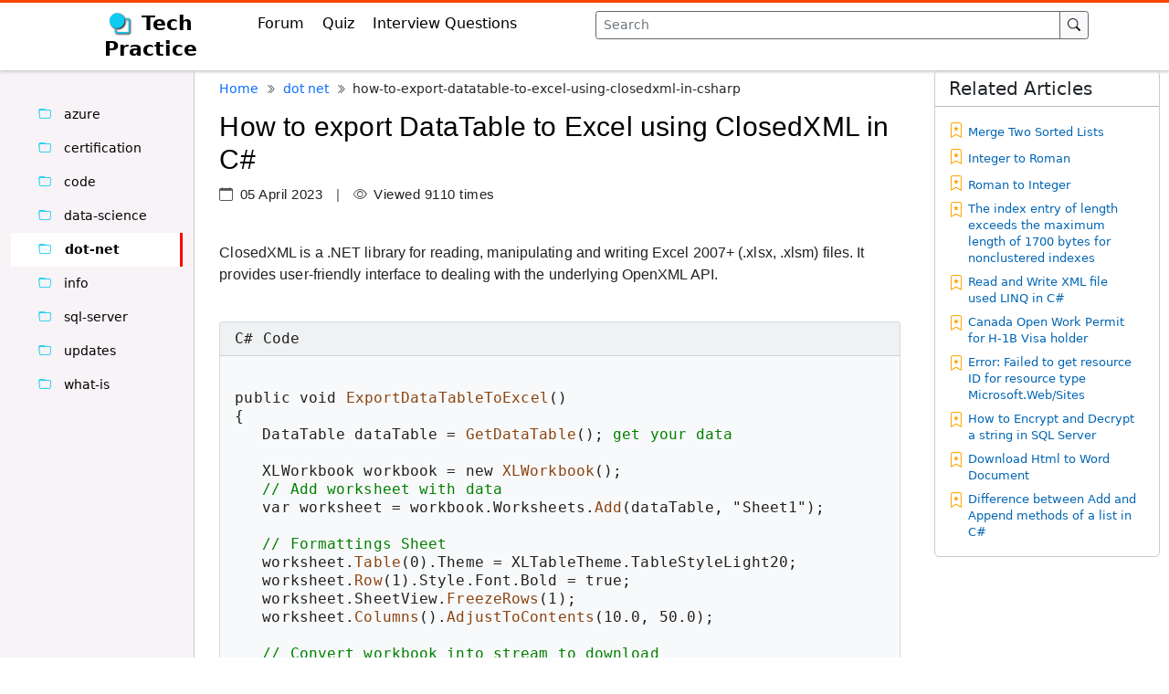

--- FILE ---
content_type: text/html; charset=utf-8
request_url: http://www.venkateswarlu.net/dot-net/how-to-export-datatable-to-excel-using-closedxml-in-csharp
body_size: 20004
content:






<!DOCTYPE html>

<html xmlns="http://www.w3.org/1999/xhtml">
<head>
    <title>How to export DataTable to Excel using ClosedXML in C# | dot net</title>
    <meta name="viewport" content="width=device-width, initial-scale=1.0" />
    <meta name="robots" content="index, follow" />
    <meta name="Googlebot" content="index, follow" />
    <meta name="content-language" http-equiv="content-language" content="en-us" />
    <meta name="author" content="Venkat Cherukuru" />
    <meta property="og:type" content="website" />
    <meta property="og:url" content="http://venkateswarlu.net" />
    <meta property="og:site_name" content="Tech Practice - Venkateswarlu.net" />
    <meta name="description" http-equiv="Description" content="This code will export datatable to Excel using ClosedXML nuget package with basic formatting."></meta>
    <meta name="keywords" content="ClosedXML, Export to Excel, DataTable, nuget, XLWorkbook, XLTableTheme, MemoryStream, BinaryWrite, Flush"></meta>

    <link rel="shortcut icon" href="/Images/favicon.ico" />

    <script src="https://ajax.googleapis.com/ajax/libs/jquery/1.12.4/jquery.min.js"></script>
    <script src="/js/CodeColors.js?xxx"></script>
    <link href="https://cdn.jsdelivr.net/npm/bootstrap@5.0.0-beta3/dist/css/bootstrap.min.css" rel="stylesheet" integrity="sha384-eOJMYsd53ii+scO/bJGFsiCZc+5NDVN2yr8+0RDqr0Ql0h+rP48ckxlpbzKgwra6" crossorigin="anonymous" />
    <link rel="stylesheet" href="https://cdn.jsdelivr.net/npm/bootstrap-icons@1.4.0/font/bootstrap-icons.css" />
    <script src="https://cdn.jsdelivr.net/npm/bootstrap@5.0.0-beta3/dist/js/bootstrap.bundle.min.js" integrity="sha384-JEW9xMcG8R+pH31jmWH6WWP0WintQrMb4s7ZOdauHnUtxwoG2vI5DkLtS3qm9Ekf" crossorigin="anonymous"></script>

    <link href="/css/cms.css?11" rel="stylesheet" />
	
	<!-- Global site tag (gtag.js) - Google Analytics -->
	<script async src="https://www.googletagmanager.com/gtag/js?id=UA-42029922-2"></script>
	<script>
	  window.dataLayer = window.dataLayer || [];
	  function gtag(){dataLayer.push(arguments);}
	  gtag('js', new Date());

	  gtag('config', 'UA-42029922-2');
	</script>	
<script async src="https://pagead2.googlesyndication.com/pagead/js/adsbygoogle.js?client=ca-pub-9725668823766407"
     crossorigin="anonymous"></script>
</head>
<body style="background-color: #fff;">
    <form name="form1" method="post" action="./how-to-export-datatable-to-excel-using-closedxml-in-csharp" id="form1">
<div>
<input type="hidden" name="__EVENTTARGET" id="__EVENTTARGET" value="" />
<input type="hidden" name="__EVENTARGUMENT" id="__EVENTARGUMENT" value="" />
<input type="hidden" name="__VIEWSTATE" id="__VIEWSTATE" value="/wEPDwUKLTI1MDA0NDI0MGRk4sqkO3Y2ST1d7JCgwTFVrbVG55uk4+9G+Qta9vbTMtY=" />
</div>

<script type="text/javascript">
//<![CDATA[
var theForm = document.forms['form1'];
if (!theForm) {
    theForm = document.form1;
}
function __doPostBack(eventTarget, eventArgument) {
    if (!theForm.onsubmit || (theForm.onsubmit() != false)) {
        theForm.__EVENTTARGET.value = eventTarget;
        theForm.__EVENTARGUMENT.value = eventArgument;
        theForm.submit();
    }
}
//]]>
</script>


<script src="/WebResource.axd?d=pWViH_LcBF9njsXUEif7fvqwtgEb6V36adH87o96stLYrHNyaAh-PVp9AFdWqchCxejsd8KWJzwsZir6NitgWmnRQrEh2mXAp_Bgye9Slr01&amp;t=638901289900000000" type="text/javascript"></script>

<div>

	<input type="hidden" name="__VIEWSTATEGENERATOR" id="__VIEWSTATEGENERATOR" value="2173C2F0" />
	<input type="hidden" name="__SCROLLPOSITIONX" id="__SCROLLPOSITIONX" value="0" />
	<input type="hidden" name="__SCROLLPOSITIONY" id="__SCROLLPOSITIONY" value="0" />
	<input type="hidden" name="__EVENTVALIDATION" id="__EVENTVALIDATION" value="/wEdAAPTR3NRXtQY4oyS0FrTGarFuc1ezIGkho0A+sppg4cUAoRFNEma1hYScP5H6eImJxix7iWCtAbDVrLJ4CUlaKIyKGrUBoUy5nSWR1kfmkmhKQ==" />
</div>
        
<header>
    <div class="container">
        <div class="row">
            <div class="col-sm-12 col-md-4 col-lg-3 col-xl-2">
                <div class="title">
                    <span class="bi bi-circle-square"></span>
                    <a id="Header_hlkLogo" title="Tech Practice" href="../">Tech Practice</a>
                </div>
            </div>
            <div class="col-md-4 col-lg-4 col-xl-4 d-none d-lg-block">
                <ul class="nav-menu">
                    <li>
                        <a id="Header_HyperLink4" title="Forum" href="http://forum.venkateswarlu.net" target="_blank">Forum</a>
                    </li>
                    <li>
                        <a id="Header_HyperLink2" title="Quiz" href="../Quiz/">Quiz</a>
                    </li>
                    <li>
                        <a id="Header_HyperLink3" title="Interview Questions" href="../interview-questions/">Interview Questions</a>
                    </li>
                </ul>
            </div>
            <div class="col-sm-12 col-md-8 col-lg-5 col-xl-6 d-none d-md-block search-block">
                <div id="Header_pnlSearch" class="input-group input-group-sm" onkeypress="javascript:return WebForm_FireDefaultButton(event, &#39;Header_btnSearch&#39;)">
	
                    <input name="Header$txtSearch" type="text" id="Header_txtSearch" class="form-control" placeholder="Search" />
                    <a id="Header_btnSearch" title="Click to Search" class="btn btn-light" href="javascript:__doPostBack(&#39;Header$btnSearch&#39;,&#39;&#39;)"><i class="bi-search"></i></a>
                
</div>
            </div>
        </div>

    </div>
</header>

        <div class="container-fluid">
            <div class="row">
                <div class="col-xl-2 d-none d-xl-block left-pane">
                    
<div class="sticky-top">
    <div class="sidemenu">
        
                <a id="LeftPane_rptrSideMenu_hlkHome_0" href="../azure"><span class='bi-folder'></span> azure</a>
            
                <a id="LeftPane_rptrSideMenu_hlkHome_1" href="../certification"><span class='bi-folder'></span> certification</a>
            
                <a id="LeftPane_rptrSideMenu_hlkHome_2" href="../code"><span class='bi-folder'></span> code</a>
            
                <a id="LeftPane_rptrSideMenu_hlkHome_3" href="../data-science"><span class='bi-folder'></span> data-science</a>
            
                <a id="LeftPane_rptrSideMenu_hlkHome_4" class="selected" href="../dot-net"><span class='bi-folder'></span> dot-net</a>
            
                <a id="LeftPane_rptrSideMenu_hlkHome_5" href="../info"><span class='bi-folder'></span> info</a>
            
                <a id="LeftPane_rptrSideMenu_hlkHome_6" href="../sql-server"><span class='bi-folder'></span> sql-server</a>
            
                <a id="LeftPane_rptrSideMenu_hlkHome_7" href="../updates"><span class='bi-folder'></span> updates</a>
            
                <a id="LeftPane_rptrSideMenu_hlkHome_8" href="../what-is"><span class='bi-folder'></span> what-is</a>
            
    </div>
	<!-- Square Ads -->
<ins class="adsbygoogle"
     style="display:block"
     data-ad-client="ca-pub-9725668823766407"
     data-ad-slot="8798796582"
     data-ad-format="auto"
     data-full-width-responsive="true"></ins>
<script>
     (adsbygoogle = window.adsbygoogle || []).push({});
</script>   
</div>

                </div>
                <div class="col-xl-10">
                    <div class="row">
                        <div class="col-xl-9 col-lg-9 main-content">
                            <div class="bread">
                                
                                        <span class='bi-house-door' style="display: none;"></span>
                                        <a id="rptrBread_hlk_0" href="../">Home</a>
                                    
                                        <span class="bi-chevron-double-right" style="zoom: 75%;"></span>
                                    
                                        <span class='bi-folder' style="display: none;"></span>
                                        <a id="rptrBread_hlk_1" href="../dot-net">dot net</a>
                                    
                                        <span class="bi-chevron-double-right" style="zoom: 75%;"></span>
                                    
                                        <span class='bi-file-earmark-text' style="display: none;"></span>
                                        <a id="rptrBread_hlk_2">how-to-export-datatable-to-excel-using-closedxml-in-csharp</a>
                                    
                            </div>

                            <div id="divDetails" class="content">
                                
                                        <article class="bg-gradient">
                                            <h1>How to export DataTable to Excel using ClosedXML in C#</h1>
                                            <p class="date-views" style="margin-bottom:40px;">
                                                <span class="date"><span class="bi-calendar"></span>05 April 2023
                                                    <span style="margin: auto 10px;">|</span>
                                                    <span class="bi-eye"></span>Viewed 9110 times
                                                </span>
                                            </p>
                                            <div style="display: flow-root; position: relative; top: -10px;display:none;"><a class='float-start' href='../dot-net/difference-between-visual-studio-and-visual-studio-code'><span class='bi-arrow-left-circle'></span> Previous</a><a class='float-end' href='../dot-net/read-excel-file-to-datatable-using-closedxml-in-csharp'>Next <span class='bi-arrow-right-circle'></span> </a></div>
                                            <div style="overflow-wrap: break-word;letter-spacing: 0.1px;">ClosedXML is a .NET library for reading, manipulating and writing Excel 2007+ (.xlsx, .xlsm) files. It provides user-friendly interface to dealing with the underlying OpenXML API.<br/><br/><ccode class='card bg-light'><span class='card-header'>C# Code</span><div class='card-body'><br/>public void <brw>ExportDataTableToExcel</brw>()<br/>{<br/><tab></tab>DataTable dataTable = <brw>GetDataTable</brw>(); <grn> get your data<br/></grn><br/><tab></tab>XLWorkbook workbook = new <brw>XLWorkbook</brw>();<br/><tab></tab><grn>// Add worksheet with data<br/></grn><tab></tab>var worksheet = workbook.Worksheets.<brw>Add</brw>(dataTable, &quot;Sheet1&quot;);<br/><br/><tab></tab><grn>// Formattings Sheet<br/></grn><tab></tab>worksheet.<brw>Table</brw>(0).Theme = XLTableTheme.TableStyleLight20;<br/><tab></tab>worksheet.<brw>Row</brw>(1).Style.Font.Bold = true;<br/><tab></tab>worksheet.SheetView.<brw>FreezeRows</brw>(1);<br/><tab></tab>worksheet.<brw>Columns</brw>().<brw>AdjustToContents</brw>(10.0, 50.0);<br/><br/><tab></tab><grn>// Convert workbook into stream to download<br/></grn><tab></tab>var stream = new <brw>MemoryStream</brw>();<br/><tab></tab>workbook.<brw>SaveAs</brw>(stream);<br/><br/><tab></tab><grn>// Download ExcelFile from Bynary Data<br/></grn><tab></tab>HttpContext.Current.Response.<brw>Clear</brw>();<br/><tab></tab>HttpContext.Current.Response.ContentType = &quot;application/vnd.openxmlformats-officedocument.spreadsheetml.sheet&quot;;<br/><tab></tab>HttpContext.Current.Response.<brw>AddHeader</brw>(&quot;content-disposition&quot;, &quot;attachment; filename=MyExcelFile.xlsx&quot;);<br/><tab></tab>HttpContext.Current.Response.<brw>BinaryWrite</brw>(stream.<brw>ToArray</brw>());<br/><br/><tab></tab>HttpContext.Current.Response.<brw>Flush</brw>();<br/><tab></tab>HttpContext.Current.Response.SuppressContent = true;<br/><tab></tab>HttpContext.Current.ApplicationInstance.<brw>CompleteRequest</brw>();<br/>}<br/></div></ccode><br/><br/><a class='float-start btn btn-success' href='../dot-net/difference-between-visual-studio-and-visual-studio-code'><span class='bi-arrow-left-circle'></span> Previous</a><a class='float-end btn btn-success' href='../dot-net/read-excel-file-to-datatable-using-closedxml-in-csharp'>Next <span class='bi-arrow-right-circle'></span> </a><br/></div>
                                        </article>
                                    
                            </div>

                            

                        </div>
                        <div class="col-xl-3 col-lg-3  right-pane">
                            
<aside class="sticky-top" style="top: 65px;background-color:white;">
    <div style="margin-bottom: 15px; border: 1px solid #ccc; border-radius: 5px;">
        <h5 style="padding: 7px 15px; border-bottom: 1px solid #bbb; margin: 0 0;">Related Articles</h5>
        <div style="padding: 10px 15px;">
            
                    <div style="margin: 5px 0;">
                        <span class="bi-bookmark-star" style="color: orange; float: left; margin-right: 5px;"></span>
                        <a id="RightPane_rptrRelated_hlkRelatrd_0" href="../code/merge-two-sorted-lists" style="color:#0065B3;font-size:13px;text-decoration:none;display: inline-block; padding-top: 1px; width: calc(100% - 30px); margin-bottom: 0; line-height: 18px;">Merge Two Sorted Lists</a>
                    </div>
                
                    <div style="margin: 5px 0;">
                        <span class="bi-bookmark-star" style="color: orange; float: left; margin-right: 5px;"></span>
                        <a id="RightPane_rptrRelated_hlkRelatrd_1" href="../code/integer-to-roman" style="color:#0065B3;font-size:13px;text-decoration:none;display: inline-block; padding-top: 1px; width: calc(100% - 30px); margin-bottom: 0; line-height: 18px;">Integer to Roman</a>
                    </div>
                
                    <div style="margin: 5px 0;">
                        <span class="bi-bookmark-star" style="color: orange; float: left; margin-right: 5px;"></span>
                        <a id="RightPane_rptrRelated_hlkRelatrd_2" href="../code/roman-to-integer" style="color:#0065B3;font-size:13px;text-decoration:none;display: inline-block; padding-top: 1px; width: calc(100% - 30px); margin-bottom: 0; line-height: 18px;">Roman to Integer</a>
                    </div>
                
                    <div style="margin: 5px 0;">
                        <span class="bi-bookmark-star" style="color: orange; float: left; margin-right: 5px;"></span>
                        <a id="RightPane_rptrRelated_hlkRelatrd_3" href="../sql-server/index-entry-of-length-exceeds-the-maximum-length" style="color:#0065B3;font-size:13px;text-decoration:none;display: inline-block; padding-top: 1px; width: calc(100% - 30px); margin-bottom: 0; line-height: 18px;">The index entry of length exceeds the maximum length of 1700 bytes for nonclustered indexes</a>
                    </div>
                
                    <div style="margin: 5px 0;">
                        <span class="bi-bookmark-star" style="color: orange; float: left; margin-right: 5px;"></span>
                        <a id="RightPane_rptrRelated_hlkRelatrd_4" href="chsarp-linq-xml" style="color:#0065B3;font-size:13px;text-decoration:none;display: inline-block; padding-top: 1px; width: calc(100% - 30px); margin-bottom: 0; line-height: 18px;">Read and Write XML file used LINQ in C#</a>
                    </div>
                
                    <div style="margin: 5px 0;">
                        <span class="bi-bookmark-star" style="color: orange; float: left; margin-right: 5px;"></span>
                        <a id="RightPane_rptrRelated_hlkRelatrd_5" href="../info/canada-open-work-permit-for-h-1b-visa-holder" style="color:#0065B3;font-size:13px;text-decoration:none;display: inline-block; padding-top: 1px; width: calc(100% - 30px); margin-bottom: 0; line-height: 18px;">Canada Open Work Permit for H-1B Visa holder</a>
                    </div>
                
                    <div style="margin: 5px 0;">
                        <span class="bi-bookmark-star" style="color: orange; float: left; margin-right: 5px;"></span>
                        <a id="RightPane_rptrRelated_hlkRelatrd_6" href="../azure/error-failed-to-get-resource-id-for-resource-type-microsoft-web-sites" style="color:#0065B3;font-size:13px;text-decoration:none;display: inline-block; padding-top: 1px; width: calc(100% - 30px); margin-bottom: 0; line-height: 18px;">Error: Failed to get resource ID for resource type Microsoft.Web/Sites</a>
                    </div>
                
                    <div style="margin: 5px 0;">
                        <span class="bi-bookmark-star" style="color: orange; float: left; margin-right: 5px;"></span>
                        <a id="RightPane_rptrRelated_hlkRelatrd_7" href="../sql-server/encrypt-decrypt-a-string-in-sql-server" style="color:#0065B3;font-size:13px;text-decoration:none;display: inline-block; padding-top: 1px; width: calc(100% - 30px); margin-bottom: 0; line-height: 18px;">How to Encrypt and Decrypt a string in SQL Server</a>
                    </div>
                
                    <div style="margin: 5px 0;">
                        <span class="bi-bookmark-star" style="color: orange; float: left; margin-right: 5px;"></span>
                        <a id="RightPane_rptrRelated_hlkRelatrd_8" href="download-html-to-word-document" style="color:#0065B3;font-size:13px;text-decoration:none;display: inline-block; padding-top: 1px; width: calc(100% - 30px); margin-bottom: 0; line-height: 18px;">Download Html to Word Document</a>
                    </div>
                
                    <div style="margin: 5px 0;">
                        <span class="bi-bookmark-star" style="color: orange; float: left; margin-right: 5px;"></span>
                        <a id="RightPane_rptrRelated_hlkRelatrd_9" href="difference-between-add-and-append-methods-of-a-list-in-csharp" style="color:#0065B3;font-size:13px;text-decoration:none;display: inline-block; padding-top: 1px; width: calc(100% - 30px); margin-bottom: 0; line-height: 18px;">Difference between Add and Append methods of a list in C#</a>
                    </div>
                
        </div>
    </div>

    
	<div style="padding: 20px">
                            <script async src="https://pagead2.googlesyndication.com/pagead/js/adsbygoogle.js"></script>
<!-- Square Ads -->
<ins class="adsbygoogle"
     style="display:block"
     data-ad-client="ca-pub-9725668823766407"
     data-ad-slot="8798796582"
     data-ad-format="auto"
     data-full-width-responsive="true"></ins>
<script>
     (adsbygoogle = window.adsbygoogle || []).push({});
</script>
                        </div>
</aside>

                        </div>
                    </div>
                </div>

            </div>
        </div>

        

<footer>
    <span class="social-media">
        Follow Us On
        <span class="bi-facebook"></span>
        <span class="bi-twitter"></span>
        <span class="bi-youtube"></span>
    </span>
    <hr />
    <p>Copyright © 2022 <a href="http://www.venkateswarlu.net" title="www.venkateswarlu.net">www.venkateswarlu.net</a></p>
    <ul>
        <li>
            <a id="Footer_hlkAbout" title="About" href="../About/">About</a></li>
        <li>
            <a id="Footer_hlkContact" title="Contact" href="../Contact/">Contact</a></li>
    </ul>
</footer>

    

<script type="text/javascript">
//<![CDATA[

theForm.oldSubmit = theForm.submit;
theForm.submit = WebForm_SaveScrollPositionSubmit;

theForm.oldOnSubmit = theForm.onsubmit;
theForm.onsubmit = WebForm_SaveScrollPositionOnSubmit;
//]]>
</script>
</form>
</body>
</html>


--- FILE ---
content_type: text/html; charset=utf-8
request_url: https://www.google.com/recaptcha/api2/aframe
body_size: 267
content:
<!DOCTYPE HTML><html><head><meta http-equiv="content-type" content="text/html; charset=UTF-8"></head><body><script nonce="NOe8lo1jSlpAI3B1Sckxwg">/** Anti-fraud and anti-abuse applications only. See google.com/recaptcha */ try{var clients={'sodar':'https://pagead2.googlesyndication.com/pagead/sodar?'};window.addEventListener("message",function(a){try{if(a.source===window.parent){var b=JSON.parse(a.data);var c=clients[b['id']];if(c){var d=document.createElement('img');d.src=c+b['params']+'&rc='+(localStorage.getItem("rc::a")?sessionStorage.getItem("rc::b"):"");window.document.body.appendChild(d);sessionStorage.setItem("rc::e",parseInt(sessionStorage.getItem("rc::e")||0)+1);localStorage.setItem("rc::h",'1768632097455');}}}catch(b){}});window.parent.postMessage("_grecaptcha_ready", "*");}catch(b){}</script></body></html>

--- FILE ---
content_type: text/css
request_url: http://www.venkateswarlu.net/css/cms.css?11
body_size: 11278
content:
/* Site Theme*/
/*======================================================================================*/
body {
    /* font-family: Segoe UI,SegoeUI,Helvetica Neue,Helvetica,Arial,sans-serif;*/
    font-weight: 400;
    text-rendering: optimizeLegibility;
    -webkit-font-smoothing: antialiased;
    background-color: #f5f5f5;
}

*, ::after, ::before {
    box-sizing: border-box;
}

/*=============== Header - Start =============================*/

header {
    border-top: 3px solid orangered;
    box-shadow: 0px 2px 3px #ccc;
    display: block;
    position: sticky;
    z-index: 9990;
    top: 0;
    color: black;
    background-color: #fff;
}

    header .title {
        font-size: 22px;
        line-height: 28px;
        font-weight: 600;
        text-align: center;
        padding: 0 0;
        margin: 9px 0;
    }

        header .title a {
            text-decoration: none;
            color: black;
        }

    header .nav-menu {
        list-style-type: none;
        margin: 0;
        padding: 0;
        overflow: hidden;
    }

        header .nav-menu li {
            float: left;
        }

            header .nav-menu li a {
                padding: 6px 10px 7px 10px;
                display: inline-block;
                border-radius: 5px;
                margin: 5px auto;
                color: black;
                text-decoration: none;
            }

.search-block div {
    margin: 9px 0 9px 0;
    width: 99%;
}

    .search-block div a {
        color: black;
        margin: 0 0;
        padding: 4px 10px;
        border-top-left-radius: 0;
        border-bottom-left-radius: 0;
        position: relative;
        left: -1px;
        border: 1px solid #666;
    }

    .search-block div input {
        border: 1px solid #666;
    }

header.tool {
    background-color: #3C3C41;
    color: white;
    margin-bottom: 10px;
}

    header.tool a {
        color: white;
        text-decoration: none;
    }

    header.tool dropdown a {
        color: black;
    }

    header.tool h1 {
        color: white;
        margin-top: 0;
        line-height: 45px;
        font-size: 24px;
        text-align: center;
    }

    header.tool select, header.tool .select {
        border-radius: 3px;
        padding: 5px 5px;
        background: linear-gradient(to bottom, #ffffff 0%,#e5e5e5 100%);
        color: black;
    }

/*=============== Header - End =============================*/
/*=============== Heading Tags =============================*/
h1 {
    font-size: 30px;
    font-weight: 500;
    margin-top: 10px;
    color: #000;
}

    h1.list-h1 {
        color: #fff;
        padding-left: 30px;
    }

.content h2 {
    font-size: 26px;
    font-weight: 400;
}

.content article {
}

h5 {
    margin: 10px 0;
}

.main-content {
    padding-bottom: 20px;
}


.content ul, .content ol {
    margin-top: 10px;
    margin-bottom: 15px;
    margin-left: 20px;
}

    .content ul li, .content ol li {
        padding-top: 1px;
        padding-bottom: 1px;
    }

.content {
    font-weight: 400;
    padding: 0 15px;
    font-family: 'open sans',sans-serif;
    /*font-family: Segoe UI,SegoeUI,Helvetica Neue,Helvetica,Arial,sans-serif;*/
    font-size: 16px;
    color: #212121;
    letter-spacing: 0.2px;
    background-color: #fff;
    border-radius: 5px;
    min-height: calc(100vh - 200px);
}

    .content b, .content strong {
        color: #183559;
    }

    .content h4 {
        color: orangered;
    }

    .content table tr:first-child td {
        font-weight: 500;
    }

    .content .float-end, .content .float-start {
        text-decoration: none;
        color: #0065b3;
        margin-top: 20px;
    }

        .content .float-end btn, .content .float-start btn {
            width: 110px;
        }

.articles-list {
    margin: 0 0 20px 0;
}

    .articles-list h1 {
        background-image: url('../images/bg-1.png') !important;
        background-color: #3C3C41 !important;
        background-position: 450px center;
        background-repeat: no-repeat;
        color: whitesmoke;
        font-size: 200%;
        line-height: 100px;
        text-align: left;
        padding-left: 30px;
        border-radius: 0;
    }

    .articles-list p {
        margin-left: 25px;
        margin-block: 0;
        color: black;
    }

    .articles-list span {
        color: #bbb;
        margin-right: 5px;
        position: relative;
        top: 2px;
    }

.left-pane {
    background-color: #f7f3f7;
    border-right: 1px solid #ccc;
}


.sidemenu {
    padding: 30px 0;
}

    .sidemenu a {
        display: block;
        padding: 8px;
        padding-left: 30px;
        text-decoration: none;
        font-size: 14px;
        color: #000;
    }

        .sidemenu a span {
            margin-right: 10px;
            color: #0dcaf0;
        }

        .sidemenu a:hover {
            background-color: #fff;
            border-right: 3px solid dodgerblue;
            color: #000;
        }

        .sidemenu a.selected {
            background-color: #fff;
            border-right: 3px solid red;
            color: #000;
            font-weight: bold;
        }

.spinner-grow {
    animation: 2s linear infinite spinner-grow;
}

.right-pane {
    min-height: calc(100vh - 50px);
    padding: 0 10px;
}

.date-views {
    margin-bottom: 0;
}
/*=============== Footer - Start =============================*/
footer {
    display: block;
    padding: 15px;
    background: #232F3E;
    color: #9fa6ad;
    border-top: 0px solid #ccc;
    text-align: center;
}

    footer p {
        margin-bottom: 0;
    }

    footer ul {
        list-style: none;
        display: inline-block;
        margin-bottom: 0;
        padding-left: 0;
    }

        footer ul li {
            float: left;
            margin: auto 5px;
        }

    footer a {
        text-decoration: none;
        color: #9fa6ad;
        padding: 0 5px;
    }

    footer hr {
        border-top: 1px solid #aeb1b5;
    }

/*=============== Header - End =============================*/

.social-media {
    color: #FF9900;
    text-transform: uppercase;
}

    .social-media span {
        padding: 1px 5px 3px 5px;
        zoom: 125%;
        border-radius: 3px;
        margin: 0 5px;
        color: white;
    }

aside {
}

hr {
    border: 1px solid gray;
    border-bottom-width: 0;
    border-left-width: 0;
    border-right-width: 0;
    height: 1px;
}

.bread {
    font-size: .875rem;
    padding: 3px 15px;
    margin: 7px 0 5px 0;
    font-weight: 400;
    border-radius: 3px;
}

    .bread span {
        margin: auto 5px;
    }

    .bread a {
        text-decoration: none;
    }

.adsection {
    background-color: white;
    height: 300px;
    margin-top: 30px;
}
/*======================================================================================*/
/* Comon Styles */


.h2 {
    font-size: 1.4rem;
    line-height: 30px;
    margin-bottom: 15px;
    font-weight: 500;
}

    .h2 a {
        text-decoration: none;
        color: #0065b3;
    }

    .h2 .date {
        display: none;
    }

.h3 {
    font-size: 1.4rem;
    line-height: 30px;
    margin-bottom: 15px;
    font-weight: 500;
}

    .h3 a {
        text-decoration: none;
        color: #0065b3;
        text-transform: capitalize;
    }

    .h3 .date {
        display: none;
    }

.date {
    font-size: 95%;
    margin: 10px 0 0 0;
    font-weight: 400;
    letter-spacing: 0.5px;
}

    .date span {
        margin-right: 7px;
        color: #555;
    }

.box {
    background-color: white;
}

    .box a {
    }

/*======================================================================================*/
/* Article Formatting */

note {
    padding: 1.25rem;
    margin-top: 1.25rem;
    background-color: #dcf4ff;
    border-left: 6px solid #1e7f9d;
    border-radius: .25rem;
    width: 100%;
    display: inline-block;
}

tab {
    display: inline-block;
    height: 15px;
    width: 30px;
}

header span {
    color: #0dcaf0;
    margin-right: 5px;
    text-shadow: 1px 1px 2px #000;
}


ccode dred, sql dred, json dred {
    color: #c30606 !important;
}

red {
    color: red
}

blu {
    color: blue;
}

bl2 {
    color: rgb(43,145,175) !important;
}

pur {
    color: rgb(143,8,196);
}

pnk {
    color: deeppink;
}

gry {
    color: gray;
}

grn {
    color: green !important;
}

prp {
    color: rgb(192 8 183);
}

ccode div {
}

ccode grn {
    color: green !important;
}

ccode blu {
    color: blue;
}

ccode bl {
    color: #088aa2;
}

ccode brw {
    color: saddlebrown;
}

grn blu, grn pnk, grn red, grn blu, grn bl, grn brw, grn dred {
    color: inherit !important;
}

.country-quiz {
    font-size: 250%;
    vertical-align: middle;
    padding: 30px;
    margin: 5px;
    border: 1px solid white;
}

    .country-quiz small {
        font-size: 50%;
        display: block;
    }

    .country-quiz img {
        height: 80px;
        width: 120px;
        border: 5px solid #fff;
        box-shadow: 0px 0px 14px 0px gray;
    }

.btn-gray {
    background-color: #eeeeee;
}

a.aspNetDisabled {
    color: #444;
    cursor: default;
}

    a.aspNetDisabled:hover {
        color: #444;
    }

a.btn-success, a.btn-danger {
    color: #fff !important;
}

    a.btn-success:hover, a.btn-danger:hover {
        border: 1px solid white;
    }

.correct-answer img {
    border: 1px solid #fff;
    height: 60px;
    width: 90px;
    box-shadow: 0px 0px 14px 0px gray;
}

json, sql, ccode {
    font-family: monospace;
    line-height: 20px;
}

yellow {
    background-color: #ffffcc;
    display: block;
    padding: 15px;
    border-left: 6px solid #d88c02;
    border-radius: .25rem;
    margin: 10px 0;
}


.bi-facebook {
    background-color: #2d609b;
}

.bi-twitter {
    background-color: #0ec3f3;
}

.bi-youtube {
    background-color: #e4405f;
}

section {
    min-height: 300px;
    text-align: center;
}

    section h1 {
        color: white;
    }

    section h2 {
        font-family: Cambria, Cochin, Georgia, Times, Times New Roman, serif;
    }

.section-bg-blue {
    background-color: #f0f8ff;
    border-top: 1px solid #cde9fe;
    padding: 30px;
}

.section-bg-black {
    background-color: #3C3C41;
    padding: 50px 30px;
    color: black;
}

.section-bg-white {
    background-color: #fff;
    padding: 50px 30px;
    color: white;
}

.section-bg {
    padding: 50px 30px;
    color: black;
}

    .section-bg h1 {
        color: black;
    }

cmd div.card-body {
    border: 1px solid #212121;
    background-color: #333;
    color: #fff;
    font-family: Menlo,Monaco,Consolas,"Courier New",monospace;
    font-size:17px;
}
.card{
    margin:15px 0;
}


--- FILE ---
content_type: application/javascript
request_url: http://www.venkateswarlu.net/js/CodeColors.js?xxx
body_size: 2854
content:
$(document).ready(function () {

    var sqlblues = [' ADD ', 'ALTER ', ' AS ', ' ASC', 'BACKUP ', 'BEGIN', ' BIT', 'CASE ', 'CLOSE', 'CLUSTERED', 'COLUMN', 'COMMIT', 'CONSTRAINT', 'CREATE', 'CURRENT',
        'CURSOR', 'DATABASE', 'DATETIME', 'DEALLOCATE', 'DECLARE ', 'DEFAULT', 'DELETE ', ' DESC', 'DISTINCT', 'DOUBLE', 'DROP', 'ELSE', 'END', 
		'EXCEPT', 'EXEC ', 'EXECUTE ', 'FETCH', 'FILE', 'FOR', 'FOREIGN', 'FROM', 'FULL', 'FUNCTION', 'GO', 'GRANT', 'GROUP BY ', 'HAVING', 'IDENTITY', 
		'IDENTITY_INSERT', 'IF', 'INDEX', 'INSERT', 'INT', 'INTERSECT', 'INTO', 'KEY', 'MERGE', 'NOLOCK', 'NONCLUSTERED', 'NVARCHAR', 'OFF', 
		' ON ', 'OPEN', 'ORDER BY ', 'OVER', 'PRIMARY', 'PRINT', 'PROC', 'PROCEDURE', 'RAISERROR', 'RESTORE', 'RETURN ', 'REVOKE', 'ROLLBACK', 
		'ROWCOUNT', 'SCHEMA', 'SELECT', 'SET', 'TABLE', 'THEN', 'TOP', 'TRANSACTION', 'TRIGGER', 'TRUNCATE', 'UNION', 'UNIQUE', 'USE', 'VALUES', 
        'VARCHAR', 'VIEW', 'WHEN', 'WHERE', 'WHILE', 'WITH', 'PARTITION BY '];
    var sqlpinks = ['ROW_NUMBER', 'CAST','COALESCE','CONTAINS','CONVERT','COUNT','GETDATE','LTRIM','MAX','MIN','NULLIF','RTRIM','UPDATE']
    var sqlgrays = [' ALL ',' AND ',' ANY ',' BETWEEN ','CROSS ',' EXISTS ',' IN ','INNER ',' IS ',' JOIN ','LEFT ',' LIKE ',' NOT ',' NULL ',' OUTER ',' OR ','PIVOT ','RIGHT ','UNPIVOT ']
    $("sql").each(function () {
        sqlblues.forEach(item=> {
            $(this).html($(this).html().replaceAll(new RegExp(item, 'g'), '<blu>' + item + '</blu>'));
        });
        sqlpinks.forEach(item => {
            $(this).html($(this).html().replaceAll(new RegExp(item, 'g'), '<pnk>' + item + '</pnk>'));
        });
        sqlgrays.forEach(item => {
            $(this).html($(this).html().replaceAll(new RegExp(item, 'g'), '<gry>' + item + '</gry>'));
        });
    });

    var codeblues = ['public ', 'protected ', 'class ', 'void ', 'internal ', 'print', 'float', 'int', 'bool ', 'true', 'false',
        'get ', 'set ', 'private ', 'print', 'if ', 'def ', 'global ', 'for ', 'foreach ', 'else ', ' in ', 'string ', 'var ', 'new ',
        'object ', 'byte'];
    var codebls = ['Dictionary', 'Enumerable', 'Convert', 'WebClient', 'HttpResponse ', 'HttpContext', 'DataTable', 'DataSet', 'XLWorkbook', 'XLTableTheme'];
    var codePurples = ['return '];
    $("ccode").each(function () {
        codeblues.forEach(item => {
            $(this).html($(this).html().replaceAll(new RegExp(item, 'g'), '<blu>' + item + '</blu>'));
        });

        codePurples.forEach(item => {
            $(this).html($(this).html().replaceAll(new RegExp(item, 'g'), '<prp>' + item + '</prp>'));
        });
        codebls.forEach(item => {
            $(this).html($(this).html().replaceAll(new RegExp(item, 'g'), '<bl>' + item + '</bl>'));
        });
    });

});